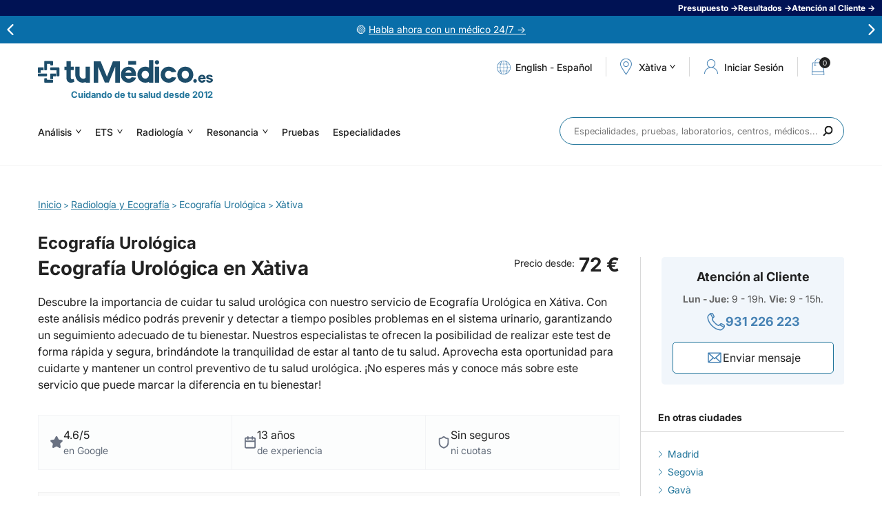

--- FILE ---
content_type: text/css
request_url: https://www.tumedico.es/style/autocomplete_1738664411.css
body_size: -202
content:
.ui-autocomplete {
	border-radius: 10px;
	border-top-left-radius: 0px;
	border-top-right-radius: 0px;
	width: 346px;
	max-height: 180px;
	overflow-y: auto;
	overflow-x: hidden;
	padding: 0 10px 12px 10px;
	background-color: #FFF;
	border-left: 1px solid var(--color);
	border-bottom: 1px solid var(--color);
	border-right: 1px solid var(--color);
	font-size: 12px;
}

.ui-autocomplete .ui-menu-item {
	border-radius: 4px;
	cursor: pointer;
	padding: 6px 11px 6px;
}

.ui-autocomplete .ui-menu-item strong {
	color: #666666;
}

.ui-autocomplete .ui-menu-item a {
	color: #999999;
}

.ui-autocomplete .ui-menu-item a:hover {
	color: #FFFFFF !important;
	text-decoration: none;
}

.ui-autocomplete .ui-menu-item a:hover strong {
	color: #FFFFFF !important;
}

.ui-autocomplete .ui-menu-item:hover {
	color: #FFFFFF !important;
	background-color: var(--color) !important;
}

.ui-autocomplete .ui-menu-item:hover a {
	color: #FFF !important;
}

.ui-autocomplete .ui-menu-item:hover strong {
	color: #FFF !important;
}

.ui-helper-hidden-accessible {
	display: none;
}

.ui-autocomplete-reserva {
	width: 100% !important;
	max-height: 210px !important;
	border-left: 1px solid var(--color) !important;
	border-bottom: 1px solid var(--color) !important;
	border-right: 1px solid var(--color) !important;
	z-index: 10;
}

.ui-autocomplete-reserva .ui-menu-item:hover {
	background-color: var(--color-opacity-no) !important;
}

.ui-autocomplete-city {
	width: 100% !important;
	max-height: 210px !important;
	border-left: 1px solid var(--color) !important;
	border-bottom: 1px solid var(--color) !important;
	border-right: 1px solid var(--color) !important;
	z-index: 10;
}

.ui-autocomplete-city .ui-menu-item:hover {
	background-color: var(--color-opacity-no) !important;
}


--- FILE ---
content_type: text/css
request_url: https://www.tumedico.es/style/landings_1738664410.css
body_size: 374
content:
#page-landing .migas {
	display: none;
}

.landing {
	min-height: 750px;
}

.landing .portada {
	width: 100%;
	max-width: 962px;
	margin-bottom: 21px;
}

.landing h1 {
	line-height: 32px;
	/*font-size: 22px;*/
	font-size: 28px;
}

.landing .asteriscs {
	text-align: center;
	padding-top: 27px;
	padding-bottom: 6px;
}

.landing .asteriscs img {
	margin-left: auto;
	margin-right: auto;
}

.landing-actos {
	overflow: hidden;
	display: flex;
	padding-top: 36px;
	padding-bottom: 10px;
	justify-content: center;
	align-items: stretch;
	width: calc(100% + 20px);
	margin-left: -10px;
	margin-right: -10px;
	flex-wrap: wrap; 
}

.landing-actos .sep {
	display: none;
}

.landing-acto {
	width: calc((100% / 3) - 20px);
	margin-left: 10px;
	margin-right: 10px;
	margin-bottom: 20px;
	border: 1px solid var(--color-light);
}

.landing-acto-nombre {
	background-color: var(--color-light);
	text-align: center;
	line-height: 24px;
    font-weight: bold;
    font-size: 16px;
    padding: 20px 15px;
}

.landing-acto-subtit {
	padding: 16px 15px;
	border-bottom: 1px solid var(--color-light);
}

.landing-acto-boxtext {
	padding: 0 15px;
}

.landing-acto-boxprice {
	border-top: 1px solid var(--color-light);
	padding: 0 15px;
}

.landing-acto-boxprice-top {
	font-size: 12px;
	line-height: 17px;
	padding: 11px 0;
}

.landing-acto-boxprice-bottom {
	display: flex;
	column-gap: 10px;
	margin-top: 12px;
	margin-bottom: 15px;
	align-items: baseline;
	justify-content: flex-end;
	height: 36px;
}

.landing-acto-boxprice-price {
	font-size: 22px;
	font-weight: bold;
}

.landing-acto-boxprice-price u {
	text-decoration: line-through;
	color: #999;
	margin-right: 10px;
	display: inline-block;
	font-size: 12px;
	font-weight: normal;
}

.landing-acto-link a {
	color: var(--bt-color);
	text-align: center;
	border-radius: var(--bt-border-radius);
	padding: 14px 20px 15px 20px;
	font-size: var(--bt-font-size-big);
	line-height: var(--bt-line-height-big);
	text-transform: uppercase;
	font-weight: bold;
	background-color: var(--bt-background);
}

.landing-acto-link a:hover {
	text-decoration: none;
	background-color: var(--color-opacity-no);
	color: var(--font-color);
}

.landing-sansi .formulario .register-nota {
	font-size: 12px;
	padding-bottom: 11px;
}

.landing-sansi .formulario .confirm {
	display: none;
	background-color: var(--color-opacity-no);
	padding: 0 11px 16px 11px;
	border-radius: 8px;
	margin: 21px 0 30px 0;
}

.landing-sansi .form-over-top {
	padding-left: 0px!important;
	padding-right: 0px!important;
	width: 100%;
    max-width: 768px;
    margin-left: auto;
    margin-right: auto;
}

.page-landing-registro h1 {
	text-align: center;
}

@media (max-width: 1189px) {
	.landing-sansi .formulario .register .label {
		width: 100%;
		text-align: left;
		padding-bottom: 4px;
	}
}


--- FILE ---
content_type: image/svg+xml
request_url: https://www.tumedico.es/img/ayuno.svg?v=1760081925
body_size: 118
content:
<svg width="16" height="16" viewBox="0 0 16 16" fill="none" xmlns="http://www.w3.org/2000/svg">
<path d="M4.5625 0.6875C4.5625 0.6875 4 4.625 4 5.1875C4 5.75 5.26562 6.875 5.26562 6.875L5.125 14.381C5.125 15.002 5.629 15.3125 6.25 15.3125C6.871 15.3125 7.375 15.002 7.375 14.381L7.23438 6.875C7.23438 6.875 8.5 5.72637 8.5 5.1875C8.5 4.64862 7.9375 0.6875 7.9375 0.6875H7.375V4.34375C7.375 4.41834 7.34537 4.48988 7.29262 4.54262C7.23988 4.59537 7.16834 4.625 7.09375 4.625C7.01916 4.625 6.94762 4.59537 6.89488 4.54262C6.84213 4.48988 6.8125 4.41834 6.8125 4.34375C6.8125 4.29144 6.619 0.6875 6.619 0.6875H5.881C5.881 0.6875 5.6875 4.29144 5.6875 4.34375C5.6875 4.41834 5.65787 4.48988 5.60512 4.54262C5.55238 4.59537 5.48084 4.625 5.40625 4.625C5.33166 4.625 5.26012 4.59537 5.20738 4.54262C5.15463 4.48988 5.125 4.41834 5.125 4.34375V0.6875H4.5625ZM10.5919 0.722937C10.2606 0.80225 10.1875 1.15719 10.1875 1.54812V14.3804C10.1875 15.0014 10.6915 15.3119 11.3125 15.3119C11.9335 15.3119 12.4201 15.0009 12.4201 14.3804C12.4201 11.519 11.8576 9.9935 11.8576 8.56194C11.8576 7.91619 13 7.08481 13 4.07937C13 2.24112 11.371 0.722375 10.75 0.722375C10.6915 0.722375 10.6392 0.711125 10.5919 0.722375V0.722937Z" fill="#1F59E1"/>
<line x1="2.36947" y1="1.66311" x2="14.4974" y2="14.964" stroke="#1F59E1"/>
</svg>


--- FILE ---
content_type: image/svg+xml
request_url: https://www.tumedico.es/img/seguro_star.svg?v=1760072799
body_size: 382
content:
<svg width="20" height="21" viewBox="0 0 20 21" fill="none" xmlns="http://www.w3.org/2000/svg">
<g clip-path="url(#clip0_32_47)">
<path d="M9.60428 2.24251C9.6408 2.16873 9.69722 2.10662 9.76716 2.0632C9.8371 2.01977 9.91779 1.99677 10.0001 1.99677C10.0824 1.99677 10.1631 2.01977 10.2331 2.0632C10.303 2.10662 10.3594 2.16873 10.396 2.24251L12.3209 6.14168C12.4478 6.39832 12.635 6.62035 12.8665 6.78872C13.098 6.95709 13.3669 7.06677 13.6501 7.10834L17.9551 7.73834C18.0367 7.75016 18.1133 7.78457 18.1764 7.83768C18.2394 7.89078 18.2863 7.96047 18.3118 8.03885C18.3373 8.11723 18.3403 8.20118 18.3206 8.28121C18.3009 8.36123 18.2591 8.43414 18.2001 8.49168L15.0868 11.5233C14.8815 11.7234 14.7278 11.9704 14.6391 12.243C14.5504 12.5157 14.5293 12.8058 14.5776 13.0883L15.3126 17.3717C15.327 17.4532 15.3182 17.5371 15.2872 17.6139C15.2562 17.6907 15.2042 17.7572 15.1372 17.8058C15.0702 17.8545 14.9909 17.8833 14.9083 17.8891C14.8257 17.8948 14.7432 17.8773 14.6701 17.8383L10.8218 15.815C10.5682 15.6819 10.2861 15.6123 9.9997 15.6123C9.7133 15.6123 9.43119 15.6819 9.17762 15.815L5.33012 17.8383C5.25706 17.877 5.17461 17.8944 5.09216 17.8886C5.0097 17.8827 4.93055 17.8538 4.8637 17.8052C4.79684 17.7566 4.74498 17.6902 4.714 17.6135C4.68302 17.5369 4.67416 17.4531 4.68845 17.3717L5.42262 13.0892C5.47111 12.8065 5.4501 12.5162 5.3614 12.2434C5.27269 11.9706 5.11896 11.7235 4.91345 11.5233L1.80012 8.49251C1.74061 8.43504 1.69844 8.36201 1.67842 8.28174C1.65839 8.20147 1.66131 8.11719 1.68685 8.0385C1.71238 7.95981 1.75951 7.88988 1.82285 7.83666C1.88619 7.78345 1.9632 7.74909 2.04512 7.73751L6.34928 7.10834C6.63283 7.06709 6.90211 6.95756 7.13394 6.78917C7.36577 6.62077 7.5532 6.39857 7.68012 6.14168L9.60428 2.24251Z" fill="#6A7282" stroke="#6A7282" stroke-width="2" stroke-linecap="round" stroke-linejoin="round"/>
</g>
<defs>
<clipPath id="clip0_32_47">
<rect width="20" height="20" fill="white" transform="translate(0 0.330017)"/>
</clipPath>
</defs>
</svg>


--- FILE ---
content_type: image/svg+xml
request_url: https://www.tumedico.es/img/header-geo.svg
body_size: 609
content:
<?xml version="1.0" encoding="UTF-8"?>
<svg width="17px" height="25px" viewBox="0 0 17 25" version="1.1" xmlns="http://www.w3.org/2000/svg" xmlns:xlink="http://www.w3.org/1999/xlink">
    <!-- Generator: sketchtool 53.2 (72643) - https://sketchapp.com -->
    <title>C2505DF1-1810-41B1-8666-069CE5C707FE</title>
    <desc>Created with sketchtool.</desc>
    <defs>
        <polygon id="path-1" points="7.72727273e-05 0.43 16.9636818 0.43 16.9636818 24.2421212 7.72727273e-05 24.2421212"></polygon>
    </defs>
    <g id="Page-1" stroke="none" stroke-width="1" fill="none" fill-rule="evenodd">
        <g id="Ficha-Desktop" transform="translate(-936.000000, -101.000000)">
            <g id="Submenu-1" transform="translate(745.000000, 100.000000)">
                <g id="poblacion" transform="translate(191.000000, 1.000000)">
                    <g id="icon-población">
                        <g id="Group-3" transform="translate(0.000000, 0.327727)">
                            <mask id="mask-2" fill="white">
                                <use xlink:href="#path-1"></use>
                            </mask>
                            <g id="Clip-2"></g>
                            <path d="M8.59435,22.7254545 L2.16680455,12.5701515 C1.43580455,11.4140909 1.05021364,10.0913636 1.05021364,8.74515152 C1.05021364,4.72772727 4.38375909,1.45878788 8.48153182,1.45878788 C12.5769864,1.45878788 15.9089864,4.72772727 15.9089864,8.74515152 C15.9089864,10.055 15.5458045,11.3443939 14.8580773,12.4716667 L14.8580773,12.4716667 L8.59435,22.7254545 Z M15.7675773,13.005 C16.5495773,11.7216667 16.9637591,10.2489394 16.9637591,8.74515152 C16.9637591,4.16030303 13.15885,0.43 8.48153182,0.43 C3.80498636,0.43 7.72727273e-05,4.16030303 7.72727273e-05,8.74515152 C7.72727273e-05,10.2943939 0.437440909,11.8057576 1.26580455,13.1171212 L8.15235,23.9966667 C8.24971364,24.1504545 8.41739545,24.2421212 8.60207727,24.2421212 C8.79294091,24.2406061 8.96139545,24.1459091 9.05721364,23.9898485 L15.7675773,13.005 Z" id="Fill-1" fill="#4682B4" mask="url(#mask-2)"></path>
                        </g>
                        <path d="M8.48191818,12.1067424 C6.77573636,12.1067424 5.38714545,10.7461364 5.38714545,9.07265152 C5.38714545,7.39992424 6.77573636,6.03931818 8.48191818,6.03931818 C10.1857818,6.03931818 11.5712818,7.39992424 11.5712818,9.07265152 C11.5712818,10.7461364 10.1857818,12.1067424 8.48191818,12.1067424 M8.48191818,5.00977273 C6.19619091,5.00977273 4.33778182,6.8325 4.33778182,9.07265152 C4.33778182,11.3135606 6.19619091,13.1355303 8.48191818,13.1355303 C10.7676455,13.1355303 12.6260545,11.3135606 12.6260545,9.07265152 C12.6260545,6.8325 10.7676455,5.00977273 8.48191818,5.00977273" id="Fill-4" fill="#4682B4"></path>
                    </g>
                </g>
            </g>
        </g>
    </g>
</svg>